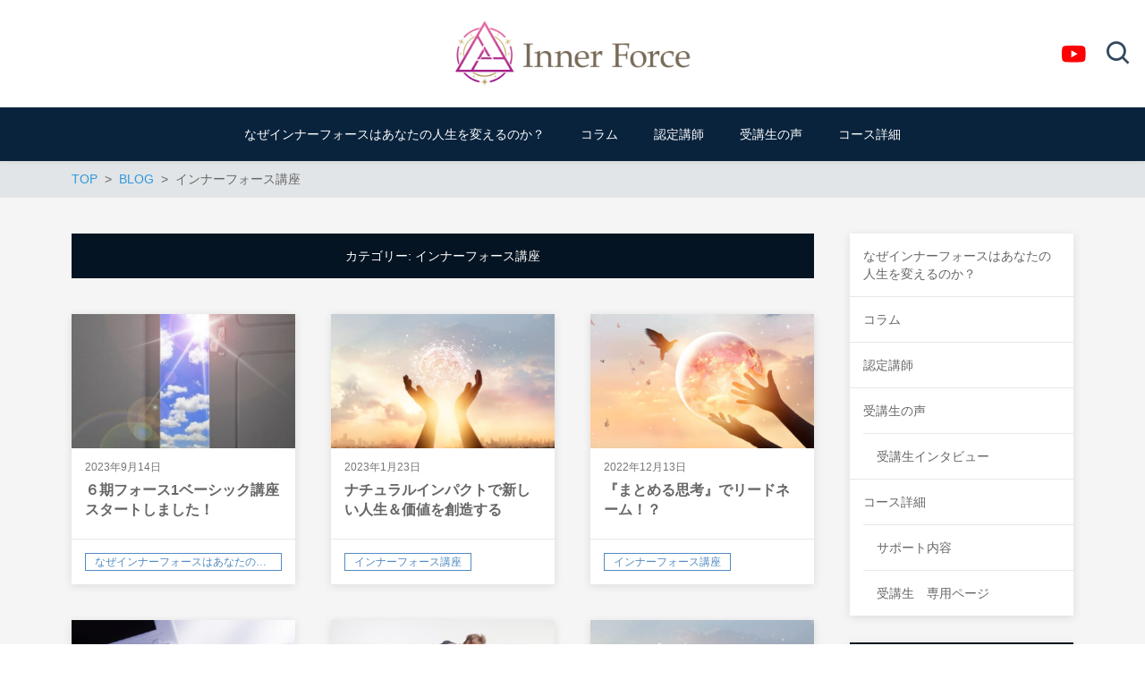

--- FILE ---
content_type: text/html; charset=UTF-8
request_url: https://innerforce.co.jp/category/%E8%AC%9B%E5%BA%A7/
body_size: 10516
content:
<!DOCTYPE html>
<html lang="ja" prefix="og: http://ogp.me/ns# fb: http://ogp.me/ns/fb# article: http://ogp.me/ns/article#">
<head>
	<meta http-equiv="X-UA-Compatible" content="IE=edge,chrome=1">
<meta charset="UTF-8">
<meta name="viewport" content="width=device-width">
<meta name="format-detection" content="telephone=no">
	
	<title>インナーフォース講座 | Innerforce</title>

<!-- All In One SEO Pack 3.7.1[327,357] -->
<meta name="robots" content="noindex,follow" />
<link rel="next" href="https://innerforce.co.jp/category/%E8%AC%9B%E5%BA%A7/page/2/" />

<script type="application/ld+json" class="aioseop-schema">{"@context":"https://schema.org","@graph":[{"@type":"Organization","@id":"https://innerforce.co.jp/#organization","url":"https://innerforce.co.jp/","name":"Innerforce","sameAs":[]},{"@type":"WebSite","@id":"https://innerforce.co.jp/#website","url":"https://innerforce.co.jp/","name":"Innerforce","publisher":{"@id":"https://innerforce.co.jp/#organization"},"potentialAction":{"@type":"SearchAction","target":"https://innerforce.co.jp/?s={search_term_string}","query-input":"required name=search_term_string"}},{"@type":"CollectionPage","@id":"https://innerforce.co.jp/category/%e8%ac%9b%e5%ba%a7/#collectionpage","url":"https://innerforce.co.jp/category/%e8%ac%9b%e5%ba%a7/","inLanguage":"ja","name":"インナーフォース講座","isPartOf":{"@id":"https://innerforce.co.jp/#website"},"breadcrumb":{"@id":"https://innerforce.co.jp/category/%e8%ac%9b%e5%ba%a7/#breadcrumblist"}},{"@type":"BreadcrumbList","@id":"https://innerforce.co.jp/category/%e8%ac%9b%e5%ba%a7/#breadcrumblist","itemListElement":[{"@type":"ListItem","position":1,"item":{"@type":"WebPage","@id":"https://innerforce.co.jp/","url":"https://innerforce.co.jp/","name":"Innerforce"}},{"@type":"ListItem","position":2,"item":{"@type":"WebPage","@id":"https://innerforce.co.jp/category/%e8%ac%9b%e5%ba%a7/","url":"https://innerforce.co.jp/category/%e8%ac%9b%e5%ba%a7/","name":"インナーフォース講座"}}]}]}</script>
<link rel="canonical" href="https://innerforce.co.jp/category/%e8%ac%9b%e5%ba%a7/" />
<!-- All In One SEO Pack -->
<link rel='dns-prefetch' href='//cdn.jsdelivr.net' />
<link rel='dns-prefetch' href='//s.w.org' />
<link rel="alternate" type="application/rss+xml" title="Innerforce &raquo; インナーフォース講座 カテゴリーのフィード" href="https://innerforce.co.jp/category/%e8%ac%9b%e5%ba%a7/feed/" />
		<script type="text/javascript">
			window._wpemojiSettings = {"baseUrl":"https:\/\/s.w.org\/images\/core\/emoji\/13.0.0\/72x72\/","ext":".png","svgUrl":"https:\/\/s.w.org\/images\/core\/emoji\/13.0.0\/svg\/","svgExt":".svg","source":{"concatemoji":"https:\/\/innerforce.co.jp\/wp-includes\/js\/wp-emoji-release.min.js?ver=5.5.17"}};
			!function(e,a,t){var n,r,o,i=a.createElement("canvas"),p=i.getContext&&i.getContext("2d");function s(e,t){var a=String.fromCharCode;p.clearRect(0,0,i.width,i.height),p.fillText(a.apply(this,e),0,0);e=i.toDataURL();return p.clearRect(0,0,i.width,i.height),p.fillText(a.apply(this,t),0,0),e===i.toDataURL()}function c(e){var t=a.createElement("script");t.src=e,t.defer=t.type="text/javascript",a.getElementsByTagName("head")[0].appendChild(t)}for(o=Array("flag","emoji"),t.supports={everything:!0,everythingExceptFlag:!0},r=0;r<o.length;r++)t.supports[o[r]]=function(e){if(!p||!p.fillText)return!1;switch(p.textBaseline="top",p.font="600 32px Arial",e){case"flag":return s([127987,65039,8205,9895,65039],[127987,65039,8203,9895,65039])?!1:!s([55356,56826,55356,56819],[55356,56826,8203,55356,56819])&&!s([55356,57332,56128,56423,56128,56418,56128,56421,56128,56430,56128,56423,56128,56447],[55356,57332,8203,56128,56423,8203,56128,56418,8203,56128,56421,8203,56128,56430,8203,56128,56423,8203,56128,56447]);case"emoji":return!s([55357,56424,8205,55356,57212],[55357,56424,8203,55356,57212])}return!1}(o[r]),t.supports.everything=t.supports.everything&&t.supports[o[r]],"flag"!==o[r]&&(t.supports.everythingExceptFlag=t.supports.everythingExceptFlag&&t.supports[o[r]]);t.supports.everythingExceptFlag=t.supports.everythingExceptFlag&&!t.supports.flag,t.DOMReady=!1,t.readyCallback=function(){t.DOMReady=!0},t.supports.everything||(n=function(){t.readyCallback()},a.addEventListener?(a.addEventListener("DOMContentLoaded",n,!1),e.addEventListener("load",n,!1)):(e.attachEvent("onload",n),a.attachEvent("onreadystatechange",function(){"complete"===a.readyState&&t.readyCallback()})),(n=t.source||{}).concatemoji?c(n.concatemoji):n.wpemoji&&n.twemoji&&(c(n.twemoji),c(n.wpemoji)))}(window,document,window._wpemojiSettings);
		</script>
		<style type="text/css">
img.wp-smiley,
img.emoji {
	display: inline !important;
	border: none !important;
	box-shadow: none !important;
	height: 1em !important;
	width: 1em !important;
	margin: 0 .07em !important;
	vertical-align: -0.1em !important;
	background: none !important;
	padding: 0 !important;
}
</style>
	<link rel='stylesheet' id='wp-block-library-css'  href='https://innerforce.co.jp/wp-includes/css/dist/block-library/style.min.css?ver=5.5.17' type='text/css' media='all' />
<link rel='stylesheet' id='contact-form-7-css'  href='https://innerforce.co.jp/wp-content/plugins/contact-form-7/includes/css/styles.css?ver=5.3.1' type='text/css' media='all' />
<link rel='stylesheet' id='whats-new-style-css'  href='https://innerforce.co.jp/wp-content/plugins/whats-new-genarator/whats-new.css?ver=2.0.2' type='text/css' media='all' />
<link rel='stylesheet' id='ns-common-css'  href='https://innerforce.co.jp/wp-content/themes/new-standard-3/css/ns-common.css?ver=3.1.1' type='text/css' media='all' />
<link rel='stylesheet' id='ns-header-standard-tabsp-css'  href='https://innerforce.co.jp/wp-content/themes/new-standard-3/css/header-standard-tabsp.css?ver=3.1.1' type='text/css' media='all' />
<link rel='stylesheet' id='ns-page-loading-screen-css'  href='https://innerforce.co.jp/wp-content/themes/new-standard-3/css/loading-screen/ls-common.css?ver=3.1.1' type='text/css' media='screen' />
<style id='ns-page-loading-screen-inline-css' type='text/css'>
#ns-page-loading-screen {
	background-color: #666666;
}

.ns-ls-spinner-color,
.ns-ls-spinner-before-color:before {
	background-color: #FFFFFF;
}
</style>
<link rel='stylesheet' id='ns-page-loading-screen-spinner-css'  href='https://innerforce.co.jp/wp-content/themes/new-standard-3/css/loading-screen/fading-circle.css?ver=3.1.1' type='text/css' media='screen' />
<link rel='stylesheet' id='hover-css'  href='https://innerforce.co.jp/wp-content/themes/new-standard-3/css/hover.css?ver=3.1.1' type='text/css' media='all' />
<link rel='stylesheet' id='blocks-theme-css'  href='https://innerforce.co.jp/wp-content/themes/new-standard-3/css/blocks-theme.css?ver=3.1.1' type='text/css' media='all' />
<link rel='stylesheet' id='boxicons-css'  href='https://cdn.jsdelivr.net/npm/boxicons@2.1.4/css/boxicons.min.css?ver=5.5.17' type='text/css' media='all' />
<style id='ns-custom-inline-css' type='text/css'>
html, body {font-family: "游ゴシック Medium", YuGothic, YuGothicM, "Hiragino Kaku Gothic ProN", メイリオ, Meiryo, sans-serif;}
body, .widget_calendar thead, .widget_calendar tfoot, .widget_calendar tbody, .widget_nsd_information .wrap {
	color: #666666;
}
.common-info {
	background-color: #051423;
	color: #ffffff;
}

.header-bar {
	background-color: #051423;
	color: #ffffff;
}

.header-search {
	color: #ffffff;
}

.header-search-field:-ms-input-placeholder {
	color: #cccccc;
}

.header-search-field::placeholder {
	color: #cccccc;
}

@media screen and (max-width: 959px) {
	.header-main-outer {
		background-color: #ffffff;
		color: #ffffff;
	}
	
	.header-nav-menu {
		background-color: #09233d;
		color: #ffffff;
	}
	
	.header-nav, .footer-tel {
		background-color: #051423;
		color: #ffffff;
	}
}

@media screen and (min-width: 960px) {
	.header-main-wrap-straight, .header-main-outer-standard {
		background-color: #ffffff;
		color: #ffffff;
	}
	
	.header-nav-menu {
		color: #ffffff;
	}
	
	.header-nav-menu .sub-menu {
		background-color: #09233d;
	}
	
	.header-nav-menu .sub-menu a:hover {
		background-color: rgba(255,255,255,0.3);
	}
}
@media screen and (min-width: 960px) {
	.header-main-outer {
		background-color: #ffffff;
		color: #ffffff;
	}
	
	.header-nav {
		background-color: #09233d;
		color: #ffffff;
	}
}
#content {
	background-color: #f5f5f5;
}
.footer-widgets {
	background-color: #09233d;
	color: #ffffff;
}

.footer-copyright {
	background-color: #051423;
	color: #ffffff;
}
.widget_calendar tbody a, .widget_calendar tbody a:hover, .widget_calendar tbody a:active, .pagination .current, .pagination .current:hover, .pagination .current:active {
	background-color: #538ac2;
	color: #ffffff;
}

.ns-color-label, .ns-color-label:hover, .ns-color-label:active {
	background-color: #ffffff;
	color: #538ac2;
	border-color: #538ac2;
}

.flexible-news-footer-link, .flexible-news-footer-link:hover, .flexible-news-footer-link:active {
	color: #538ac2;
}

@media screen and (min-width: 768px) {
	.flexible-news-b-footer-link, .flexible-news-b-footer-link:hover, .flexible-news-b-footer-link:active {
		color: #ffffff;
	}
}
.post-content h1, .post-content h2, .post-content h3 {
	color: #051423;
}
.nsct-inner {
	border-top-color: #051423;
}

.ns-color-heading, .comment-reply-title {
	color: #051423;
}

.ns-color-heading-invert {
	color: #ffffff;
	background-color: #051423;
}
@media screen and (min-width: 768px) {
	.flexible-news-c-header {
		color: #538ac2;
		background: none;
	}
}
.ns-color-button, .ns-button-color-large, .ns-button-color-medium, .ns-button-color-small, .ns-button-color, .comment-reply-link, button, input[type="button"], input[type="reset"], input[type="submit"] {
	background-color: #538ac2;
	color: #ffffff;
}

.ns-color-button:hover, .ns-color-button:active, .ns-button-color-large:hover, .ns-button-color-large:active, .ns-button-color-medium:hover, .ns-button-color-medium:active, .ns-button-color-small:hover, .ns-button-color-small:active, .ns-button-color:hover, .ns-button-color:active, .comment-reply-link:hover, .comment-reply-link:active, button:hover, button:active, input[type="button"]:hover, input[type="button"]:active, input[type="reset"]:hover, input[type="reset"]:active, input[type="submit"]:hover, input[type="submit"]:active {
	color: #ffffff;
}

.ns-color-button:hover, .ns-color-button:active {
	background-color: #5b97d5;
}
.ns-color-button-hover-style:hover, .ns-color-button-hover-style:active {
	background-color: #538ac2;
}
.post-content-main, .comment-content {
	font-size: 16px;
}'

</style>
<link rel='stylesheet' id='__EPYT__style-css'  href='https://innerforce.co.jp/wp-content/plugins/youtube-embed-plus/styles/ytprefs.min.css?ver=13.4.1.2' type='text/css' media='all' />
<style id='__EPYT__style-inline-css' type='text/css'>

                .epyt-gallery-thumb {
                        width: 33.333%;
                }
                
</style>
<script type='text/javascript' src='https://innerforce.co.jp/wp-includes/js/jquery/jquery.js?ver=1.12.4-wp' id='jquery-core-js'></script>
<script type='text/javascript' id='ns-page-loading-screen-js-extra'>
/* <![CDATA[ */
var NsPageLoadingScreen = {"homeUrl":"https:\/\/innerforce.co.jp","fadeOut":"1","spActive":"1"};
/* ]]> */
</script>
<script type='text/javascript' src='https://innerforce.co.jp/wp-content/themes/new-standard-3/js/page-loading-screen.js?ver=3.1.1' id='ns-page-loading-screen-js'></script>
<script type='text/javascript' src='https://innerforce.co.jp/wp-content/themes/new-standard-3/js/ofi.min.js?ver=3.2.3' id='objectFitImages-js'></script>
<script type='text/javascript' src='https://innerforce.co.jp/wp-content/themes/new-standard-3/js/theia-sticky-sidebar.js?ver=1.5.0' id='theia-sticky-sidebar-js'></script>
<script type='text/javascript' src='https://innerforce.co.jp/wp-includes/js/clipboard.min.js?ver=5.5.17' id='clipboard-js'></script>
<script type='text/javascript' src='https://innerforce.co.jp/wp-content/themes/new-standard-3/js/site.js?ver=3.1.1' id='site-js'></script>
<script type='text/javascript' id='__ytprefs__-js-extra'>
/* <![CDATA[ */
var _EPYT_ = {"ajaxurl":"https:\/\/innerforce.co.jp\/wp-admin\/admin-ajax.php","security":"65a900d789","gallery_scrolloffset":"20","eppathtoscripts":"https:\/\/innerforce.co.jp\/wp-content\/plugins\/youtube-embed-plus\/scripts\/","eppath":"https:\/\/innerforce.co.jp\/wp-content\/plugins\/youtube-embed-plus\/","epresponsiveselector":"[\"iframe.__youtube_prefs__\",\"iframe[src*='youtube.com']\",\"iframe[src*='youtube-nocookie.com']\",\"iframe[data-ep-src*='youtube.com']\",\"iframe[data-ep-src*='youtube-nocookie.com']\",\"iframe[data-ep-gallerysrc*='youtube.com']\"]","epdovol":"1","version":"13.4.1.2","evselector":"iframe.__youtube_prefs__[src], iframe[src*=\"youtube.com\/embed\/\"], iframe[src*=\"youtube-nocookie.com\/embed\/\"]","ajax_compat":"","ytapi_load":"light","pause_others":"","stopMobileBuffer":"1","vi_active":"","vi_js_posttypes":[]};
/* ]]> */
</script>
<script type='text/javascript' src='https://innerforce.co.jp/wp-content/plugins/youtube-embed-plus/scripts/ytprefs.min.js?ver=13.4.1.2' id='__ytprefs__-js'></script>
<link rel="https://api.w.org/" href="https://innerforce.co.jp/wp-json/" /><link rel="alternate" type="application/json" href="https://innerforce.co.jp/wp-json/wp/v2/categories/3" /><link rel="EditURI" type="application/rsd+xml" title="RSD" href="https://innerforce.co.jp/xmlrpc.php?rsd" />
<link rel="wlwmanifest" type="application/wlwmanifest+xml" href="https://innerforce.co.jp/wp-includes/wlwmanifest.xml" /> 
<meta name="generator" content="WordPress 5.5.17" />
<!-- Ptengine Tag -->
<script src="https://js.ptengine.jp/40bonfz6.js"></script>
<!-- End Ptengine Tag -->

 <!-- Meta Pixel Code -->
<script>
!function(f,b,e,v,n,t,s)
{if(f.fbq)return;n=f.fbq=function(){n.callMethod?
n.callMethod.apply(n,arguments):n.queue.push(arguments)};
if(!f._fbq)f._fbq=n;n.push=n;n.loaded=!0;n.version='2.0';
n.queue=[];t=b.createElement(e);t.async=!0;
t.src=v;s=b.getElementsByTagName(e)[0];
s.parentNode.insertBefore(t,s)}(window, document,'script',
'https://connect.facebook.net/en_US/fbevents.js');
fbq('init', '777438786588693');
fbq('track', 'PageView');
</script>
<noscript><img height="1" width="1" style="display:none"
src="https://www.facebook.com/tr?id=777438786588693&ev=PageView&noscript=1"
/></noscript>
<!-- End Meta Pixel Code -->           

<!-- Meta Pixel Code -->
<script>
!function(f,b,e,v,n,t,s)
{if(f.fbq)return;n=f.fbq=function(){n.callMethod?
n.callMethod.apply(n,arguments):n.queue.push(arguments)};
if(!f._fbq)f._fbq=n;n.push=n;n.loaded=!0;n.version='2.0';
n.queue=[];t=b.createElement(e);t.async=!0;
t.src=v;s=b.getElementsByTagName(e)[0];
s.parentNode.insertBefore(t,s)}(window, document,'script',
'https://connect.facebook.net/en_US/fbevents.js');
fbq('init', '1665437133813691');
fbq('track', 'PageView');
</script>
<noscript><img height="1" width="1" style="display:none"
src="https://www.facebook.com/tr?id=1665437133813691&ev=PageView&noscript=1"
/></noscript>
<!-- End Meta Pixel Code -->

<!-- Meta Pixel Code -->
<script>
!function(f,b,e,v,n,t,s)
{if(f.fbq)return;n=f.fbq=function(){n.callMethod?
n.callMethod.apply(n,arguments):n.queue.push(arguments)};
if(!f._fbq)f._fbq=n;n.push=n;n.loaded=!0;n.version='2.0';
n.queue=[];t=b.createElement(e);t.async=!0;
t.src=v;s=b.getElementsByTagName(e)[0];
s.parentNode.insertBefore(t,s)}(window, document,'script',
'https://connect.facebook.net/en_US/fbevents.js');
fbq('init', '725769382039263');
fbq('track', 'PageView');
</script>
<noscript><img height="1" width="1" style="display:none"
src="https://www.facebook.com/tr?id=725769382039263&ev=PageView&noscript=1"
/></noscript>
<!-- End Meta Pixel Code -->

<!-- Global site tag (gtag.js) - Google Ads: 934889616 -->
<script async src="https://www.googletagmanager.com/gtag/js?id=AW-934889616"></script>
<script>
  window.dataLayer = window.dataLayer || [];
  function gtag(){dataLayer.push(arguments);}
  gtag('js', new Date());

  gtag('config', 'AW-934889616');
</script>

<!-- Event snippet for IF　リスト取り conversion page
In your html page, add the snippet and call gtag_report_conversion when someone clicks on the chosen link or button. -->
<script>
function gtag_report_conversion(url) {
  var callback = function () {
    if (typeof(url) != 'undefined') {
      window.location = url;
    }
  };
  gtag('event', 'conversion', {
      'send_to': 'AW-934889616/5RvsCOuci4sDEJCR5b0D',
      'event_callback': callback
  });
  return false;
}
</script><style type="text/css">.broken_link, a.broken_link {
	text-decoration: line-through;
}</style><link rel="icon" href="https://innerforce.co.jp/wp-content/uploads/2020/12/cropped-チャットワーク用ロゴ512-32x32.png" sizes="32x32" />
<link rel="icon" href="https://innerforce.co.jp/wp-content/uploads/2020/12/cropped-チャットワーク用ロゴ512-192x192.png" sizes="192x192" />
<link rel="apple-touch-icon" href="https://innerforce.co.jp/wp-content/uploads/2020/12/cropped-チャットワーク用ロゴ512-180x180.png" />
<meta name="msapplication-TileImage" content="https://innerforce.co.jp/wp-content/uploads/2020/12/cropped-チャットワーク用ロゴ512-270x270.png" />
<!-- Google Tag Manager -->
<script>(function(w,d,s,l,i){w[l]=w[l]||[];w[l].push({'gtm.start':
new Date().getTime(),event:'gtm.js'});var f=d.getElementsByTagName(s)[0],
j=d.createElement(s),dl=l!='dataLayer'?'&l='+l:'';j.async=true;j.src=
'https://www.googletagmanager.com/gtm.js?id='+i+dl;f.parentNode.insertBefore(j,f);
})(window,document,'script','dataLayer','GTM-KNQ82CH');</script>
<!-- End Google Tag Manager -->	
<meta name="facebook-domain-verification" content="n48xvtv8pi53x5nhayl5uyemybyben" />

	<!-- Ptengine Tag -->
<script src="https://js.ptengine.jp/40bonfz6.js"></script>
<!-- End Ptengine Tag -->         
	
</head>

<body class="archive category category-3 sp-header-fix display-loading-screen">
	<!-- Google Tag Manager (noscript) -->
<noscript><iframe src="https://www.googletagmanager.com/ns.html?id=GTM-KNQ82CH"
height="0" width="0" style="display:none;visibility:hidden"></iframe></noscript>
<!-- End Google Tag Manager (noscript) --><div id="fb-root"></div>
<script>(function(d, s, id) {
	var js, fjs = d.getElementsByTagName(s)[0];
	if (d.getElementById(id)) return;
	js = d.createElement(s); js.id = id;
	js.src = "//connect.facebook.net/ja_JP/sdk.js#xfbml=1&version=v2.4";
	fjs.parentNode.insertBefore(js, fjs);
}(document, 'script', 'facebook-jssdk'));</script>
<div id="ns-page-loading-screen">
<div class="ns-ls-spinner">
<div class="sk-fading-circle">
	<div class="sk-circle1 sk-circle ns-ls-spinner-before-color"></div>
	<div class="sk-circle2 sk-circle ns-ls-spinner-before-color"></div>
	<div class="sk-circle3 sk-circle ns-ls-spinner-before-color"></div>
	<div class="sk-circle4 sk-circle ns-ls-spinner-before-color"></div>
	<div class="sk-circle5 sk-circle ns-ls-spinner-before-color"></div>
	<div class="sk-circle6 sk-circle ns-ls-spinner-before-color"></div>
	<div class="sk-circle7 sk-circle ns-ls-spinner-before-color"></div>
	<div class="sk-circle8 sk-circle ns-ls-spinner-before-color"></div>
	<div class="sk-circle9 sk-circle ns-ls-spinner-before-color"></div>
	<div class="sk-circle10 sk-circle ns-ls-spinner-before-color"></div>
	<div class="sk-circle11 sk-circle ns-ls-spinner-before-color"></div>
	<div class="sk-circle12 sk-circle ns-ls-spinner-before-color"></div>
</div>
</div>
</div>
	
	<div id="sp-only"></div>
	
	<div id="wrap">
								<header id="header">
								
				<div class="header-main-wrap">
					<div class="header-main-outer">
						<div class="header-main header-main-standard-center header-main-standard-center-cols">
														
							<div class="header-title">
	<h1 class="header-title-sp">
		<a href="https://innerforce.co.jp"><img width="770" height="240" src="https://innerforce.co.jp/wp-content/uploads/2020/12/2020.08.12-Inner-Force様【LOGO】納品データ2-770x240.png" class="attachment-post-single-eyecatch size-post-single-eyecatch" alt="" loading="lazy" srcset="https://innerforce.co.jp/wp-content/uploads/2020/12/2020.08.12-Inner-Force様【LOGO】納品データ2-770x240.png 770w, https://innerforce.co.jp/wp-content/uploads/2020/12/2020.08.12-Inner-Force様【LOGO】納品データ2-300x93.png 300w, https://innerforce.co.jp/wp-content/uploads/2020/12/2020.08.12-Inner-Force様【LOGO】納品データ2-768x239.png 768w, https://innerforce.co.jp/wp-content/uploads/2020/12/2020.08.12-Inner-Force様【LOGO】納品データ2.png 982w" sizes="(max-width: 770px) 100vw, 770px" /></a>
	</h1>
	
	<div class="header-title-pc">
		<a href="https://innerforce.co.jp"><img width="770" height="240" src="https://innerforce.co.jp/wp-content/uploads/2020/12/2020.08.12-Inner-Force様【LOGO】納品データ2-770x240.png" class="attachment-post-single-eyecatch size-post-single-eyecatch" alt="" loading="lazy" srcset="https://innerforce.co.jp/wp-content/uploads/2020/12/2020.08.12-Inner-Force様【LOGO】納品データ2-770x240.png 770w, https://innerforce.co.jp/wp-content/uploads/2020/12/2020.08.12-Inner-Force様【LOGO】納品データ2-300x93.png 300w, https://innerforce.co.jp/wp-content/uploads/2020/12/2020.08.12-Inner-Force様【LOGO】納品データ2-768x239.png 768w, https://innerforce.co.jp/wp-content/uploads/2020/12/2020.08.12-Inner-Force様【LOGO】納品データ2.png 982w" sizes="(max-width: 770px) 100vw, 770px" /></a>
	</div>
</div><!-- .header-title -->
							
							<ul class="header-sns header-main-sns header-sns-color">
					
				
				
				
					<li><a href="https://studio.youtube.com//channel/UCwoEMcHl-36z4H0-4XUnNhg" target="blank" class="youtube"><i class='bx bxl-youtube'></i></a></li>
				
			<li><span class="search"><i class="bx bx-search"></i></span></li>
	</ul>
							
							<div class="header-sp-button">
																	<div class="header-sp-search">
										<div class="header-sp-search-btn"><i class="bx bx-search"></i></div>
									</div>
																
								<div class="header-sp-menu">
									<div class="header-sp-menu-btn header-sp-menu-btn-simple"><i class='bx bx-menu' ></i><i class='bx bx-x' ></i></div>
								</div>
							</div>
						</div>
						
													<div class="header-search">
								<form role="search" method="get" class="header-search-form" action="https://innerforce.co.jp/">
									<input type="search" class="header-search-field " placeholder="検索" value="" name="s">
								</form>
								
								<div class="header-search-close">
									<i class='bx bx-x'></i>
								</div>
							</div>
											</div><!-- .header-main -->
					
					<div class="header-nav ">
						<ul id="menu-menu-1" class="header-nav-menu"><li id="menu-item-703" class="menu-item menu-item-type-taxonomy menu-item-object-category menu-item-703"><a href="https://innerforce.co.jp/category/%e6%9c%aa%e5%88%86%e9%a1%9e/"><span class="label">なぜインナーフォースはあなたの人生を変えるのか？</span></a></li>
<li id="menu-item-23" class="menu-item menu-item-type-post_type menu-item-object-page current_page_parent menu-item-23"><a href="https://innerforce.co.jp/column/"><span class="label">コラム</span></a></li>
<li id="menu-item-1594" class="menu-item menu-item-type-post_type menu-item-object-page menu-item-1594"><a href="https://innerforce.co.jp/instructor/"><span class="label">認定講師</span></a></li>
<li id="menu-item-26" class="menu-item menu-item-type-post_type menu-item-object-page menu-item-has-children menu-item-26"><a href="https://innerforce.co.jp/voice/"><span class="label">受講生の声</span></a>
<ul class="sub-menu">
	<li id="menu-item-40" class="menu-item menu-item-type-post_type menu-item-object-page menu-item-40"><a href="https://innerforce.co.jp/interview/"><span class="label">受講生インタビュー</span></a></li>
</ul>
</li>
<li id="menu-item-50" class="menu-item menu-item-type-post_type menu-item-object-page menu-item-has-children menu-item-50"><a href="https://innerforce.co.jp/course/"><span class="label">コース詳細</span></a>
<ul class="sub-menu">
	<li id="menu-item-139" class="menu-item menu-item-type-post_type menu-item-object-page menu-item-139"><a href="https://innerforce.co.jp/support/"><span class="label">サポート内容</span></a></li>
	<li id="menu-item-150" class="menu-item menu-item-type-post_type menu-item-object-page menu-item-150"><a href="https://innerforce.co.jp/only/"><span class="label">受講生　専用ページ</span></a></li>
</ul>
</li>
</ul>						
						<div class="header-nav-sp-items">
														
														
							<ul class="header-sns header-nav-sns header-sns-color">
					
				
				
				
					<li><a href="https://studio.youtube.com//channel/UCwoEMcHl-36z4H0-4XUnNhg" target="blank" class="youtube"><i class='bx bxl-youtube'></i></a></li>
				
	</ul>
							
													</div><!-- .header-nav-sp-items -->
					</div><!-- .header-nav -->
				</div><!-- .header-main-wrap -->
			</header><!-- #header -->
				
		<div id="content" class="content-bg-image-none">
							<div class="content-header">
										
					
<div id="breadcrumb">
	<ul itemscope itemtype="http://schema.org/BreadcrumbList">
					<li itemprop="itemListElement" itemscope itemtype="http://schema.org/ListItem">
						<a itemprop="item" href="https://innerforce.co.jp"><span itemprop="name">TOP</span></a><meta itemprop="position" content="1">
					</li>					<li itemprop="itemListElement" itemscope itemtype="http://schema.org/ListItem">
						<a itemprop="item" href="https://innerforce.co.jp/column/"><span itemprop="name">BLOG</span></a><meta itemprop="position" content="2">
					</li>					<li itemprop="itemListElement" itemscope itemtype="http://schema.org/ListItem">
						<span itemprop="name">インナーフォース講座</span><meta itemprop="position" content="3">
					</li>			</ul>
</div><!-- #breadcrumb -->
					
									</div>
			
<div class="main-row archive-main-row">
		<div id="main" class="archive-main main-left main-left-tb-vertical">
					<header class="archive-header">
				<h2 class="archive-title ns-color-heading-invert ">
					カテゴリー: <span>インナーフォース講座</span>				</h2>
				
							</header>
				
					<div class="archive-items">
				<ul class="archive-list archive-list-3-cols">
											
<li class="archive-item archive-item-standard ">
	<a href="https://innerforce.co.jp/%ef%bc%96%e6%9c%9f%e3%83%95%e3%82%a9%e3%83%bc%e3%82%b91%e3%83%99%e3%83%bc%e3%82%b7%e3%83%83%e3%82%af%e8%ac%9b%e5%ba%a7%e3%82%b9%e3%82%bf%e3%83%bc%e3%83%88%e3%81%97%e3%81%be%e3%81%97%e3%81%9f%ef%bc%81/" class="archive-item-inner archive-item-standard-inner">
		<div class="archive-item-detail archive-item-standard-detail">
							<figure class="archive-item-image archive-item-standard-image">
					<img width="360" height="240" src="https://innerforce.co.jp/wp-content/uploads/2023/09/27523430_s-360x240.jpg" class="attachment-post-thumbnail size-post-thumbnail wp-post-image" alt="" loading="lazy" srcset="https://innerforce.co.jp/wp-content/uploads/2023/09/27523430_s-360x240.jpg 360w, https://innerforce.co.jp/wp-content/uploads/2023/09/27523430_s-300x200.jpg 300w, https://innerforce.co.jp/wp-content/uploads/2023/09/27523430_s.jpg 640w" sizes="(max-width: 360px) 100vw, 360px" />				</figure>
						
			<div class="archive-item-text-wrap archive-item-standard-text-wrap">
				<div class="archive-item-text archive-item-standard-text">
											<p class="archive-item-date archive-item-standard-date"><span>2023年9月14日</span></p>
										
					<h3 class="archive-item-title archive-item-standard-title archive-item-title-4-lines">６期フォース1ベーシック講座スタートしました！</h3>
					
									</div>
			</div>
		</div>
		
					<div class="archive-item-category-wrap archive-item-standard-category-wrap">
				<ul class="archive-item-category archive-item-standard-category">
												<li class="archive-item-category-item archive-item-standard-category-item ns-color-label ">なぜインナーフォースはあなたの人生を変えるのか？</li>
													<li class="archive-item-category-item archive-item-standard-category-item ns-color-label ">インナーフォース講座</li>
													<li class="archive-item-category-item archive-item-standard-category-item ns-color-label ">Mari 認定講師</li>
										</ul>
			</div>
			</a>
</li><!-- .archive-item -->
											
<li class="archive-item archive-item-standard ">
	<a href="https://innerforce.co.jp/4if-5/" class="archive-item-inner archive-item-standard-inner">
		<div class="archive-item-detail archive-item-standard-detail">
							<figure class="archive-item-image archive-item-standard-image">
					<img width="360" height="240" src="https://innerforce.co.jp/wp-content/uploads/2022/08/shutterstock_762804607-360x240.jpg" class="attachment-post-thumbnail size-post-thumbnail wp-post-image" alt="" loading="lazy" />				</figure>
						
			<div class="archive-item-text-wrap archive-item-standard-text-wrap">
				<div class="archive-item-text archive-item-standard-text">
											<p class="archive-item-date archive-item-standard-date"><span>2023年1月23日</span></p>
										
					<h3 class="archive-item-title archive-item-standard-title archive-item-title-4-lines">ナチュラルインパクトで新しい人生＆価値を創造する</h3>
					
									</div>
			</div>
		</div>
		
					<div class="archive-item-category-wrap archive-item-standard-category-wrap">
				<ul class="archive-item-category archive-item-standard-category">
												<li class="archive-item-category-item archive-item-standard-category-item ns-color-label ">インナーフォース講座</li>
													<li class="archive-item-category-item archive-item-standard-category-item ns-color-label ">佐藤ちづ子 認定講師</li>
										</ul>
			</div>
			</a>
</li><!-- .archive-item -->
											
<li class="archive-item archive-item-standard ">
	<a href="https://innerforce.co.jp/%e3%81%be%e3%81%a8%e3%82%81%e3%82%8b%e6%80%9d%e8%80%83/" class="archive-item-inner archive-item-standard-inner">
		<div class="archive-item-detail archive-item-standard-detail">
							<figure class="archive-item-image archive-item-standard-image">
					<img width="360" height="240" src="https://innerforce.co.jp/wp-content/uploads/2022/08/shutterstock_762804604-360x240.jpg" class="attachment-post-thumbnail size-post-thumbnail wp-post-image" alt="" loading="lazy" />				</figure>
						
			<div class="archive-item-text-wrap archive-item-standard-text-wrap">
				<div class="archive-item-text archive-item-standard-text">
											<p class="archive-item-date archive-item-standard-date"><span>2022年12月13日</span></p>
										
					<h3 class="archive-item-title archive-item-standard-title archive-item-title-4-lines">『まとめる思考』でリードネーム！？</h3>
					
									</div>
			</div>
		</div>
		
					<div class="archive-item-category-wrap archive-item-standard-category-wrap">
				<ul class="archive-item-category archive-item-standard-category">
												<li class="archive-item-category-item archive-item-standard-category-item ns-color-label ">インナーフォース講座</li>
													<li class="archive-item-category-item archive-item-standard-category-item ns-color-label ">佐藤ちづ子 認定講師</li>
										</ul>
			</div>
			</a>
</li><!-- .archive-item -->
											
<li class="archive-item archive-item-standard ">
	<a href="https://innerforce.co.jp/3%e6%9c%9f%e5%8f%97%e8%ac%9b%e7%94%9f%e5%8b%9f%e9%9b%86%e4%b8%ad%ef%bc%81/" class="archive-item-inner archive-item-standard-inner">
		<div class="archive-item-detail archive-item-standard-detail">
							<figure class="archive-item-image archive-item-standard-image">
					<img width="360" height="240" src="https://innerforce.co.jp/wp-content/uploads/2022/01/4c0e92ef735835cfb73f4429c189855b_m-360x240.jpg" class="attachment-post-thumbnail size-post-thumbnail wp-post-image" alt="" loading="lazy" srcset="https://innerforce.co.jp/wp-content/uploads/2022/01/4c0e92ef735835cfb73f4429c189855b_m-360x240.jpg 360w, https://innerforce.co.jp/wp-content/uploads/2022/01/4c0e92ef735835cfb73f4429c189855b_m-300x200.jpg 300w, https://innerforce.co.jp/wp-content/uploads/2022/01/4c0e92ef735835cfb73f4429c189855b_m-1024x683.jpg 1024w, https://innerforce.co.jp/wp-content/uploads/2022/01/4c0e92ef735835cfb73f4429c189855b_m-768x512.jpg 768w, https://innerforce.co.jp/wp-content/uploads/2022/01/4c0e92ef735835cfb73f4429c189855b_m-1536x1024.jpg 1536w, https://innerforce.co.jp/wp-content/uploads/2022/01/4c0e92ef735835cfb73f4429c189855b_m-770x513.jpg 770w, https://innerforce.co.jp/wp-content/uploads/2022/01/4c0e92ef735835cfb73f4429c189855b_m.jpg 1920w" sizes="(max-width: 360px) 100vw, 360px" />				</figure>
						
			<div class="archive-item-text-wrap archive-item-standard-text-wrap">
				<div class="archive-item-text archive-item-standard-text">
											<p class="archive-item-date archive-item-standard-date"><span>2022年1月14日</span></p>
										
					<h3 class="archive-item-title archive-item-standard-title archive-item-title-4-lines">3期インナーフォース受講生募集中！</h3>
					
									</div>
			</div>
		</div>
		
					<div class="archive-item-category-wrap archive-item-standard-category-wrap">
				<ul class="archive-item-category archive-item-standard-category">
												<li class="archive-item-category-item archive-item-standard-category-item ns-color-label ">インナーフォース講座</li>
													<li class="archive-item-category-item archive-item-standard-category-item ns-color-label ">インナーフォースセミナー</li>
													<li class="archive-item-category-item archive-item-standard-category-item ns-color-label ">無料オンラインプログラム</li>
										</ul>
			</div>
			</a>
</li><!-- .archive-item -->
											
<li class="archive-item archive-item-standard ">
	<a href="https://innerforce.co.jp/%e3%82%b5%e3%83%bc%e3%83%89%e3%83%93%e3%83%a5%e3%83%bc%e3%82%92%e3%82%82%e3%81%a6%ef%bc%81/" class="archive-item-inner archive-item-standard-inner">
		<div class="archive-item-detail archive-item-standard-detail">
							<figure class="archive-item-image archive-item-standard-image">
					<img width="360" height="240" src="https://innerforce.co.jp/wp-content/uploads/2021/06/4edaa8fe7b1a6349dbabe761f84dc4db_l-360x240.jpg" class="attachment-post-thumbnail size-post-thumbnail wp-post-image" alt="" loading="lazy" />				</figure>
						
			<div class="archive-item-text-wrap archive-item-standard-text-wrap">
				<div class="archive-item-text archive-item-standard-text">
											<p class="archive-item-date archive-item-standard-date"><span>2021年11月17日</span></p>
										
					<h3 class="archive-item-title archive-item-standard-title archive-item-title-4-lines">才能開花に欠かせない視点！サードビューをもて！</h3>
					
									</div>
			</div>
		</div>
		
					<div class="archive-item-category-wrap archive-item-standard-category-wrap">
				<ul class="archive-item-category archive-item-standard-category">
												<li class="archive-item-category-item archive-item-standard-category-item ns-color-label ">インナーフォース講座</li>
													<li class="archive-item-category-item archive-item-standard-category-item ns-color-label ">佐藤ちづ子 認定講師</li>
										</ul>
			</div>
			</a>
</li><!-- .archive-item -->
											
<li class="archive-item archive-item-standard ">
	<a href="https://innerforce.co.jp/2%e6%9c%9f%e3%80%80%e3%83%95%e3%82%a9%e3%83%bc%e3%82%b91%e3%82%82%e3%81%86%e3%81%99%e3%81%90%e3%81%a7%e3%81%99%ef%bc%81/" class="archive-item-inner archive-item-standard-inner">
		<div class="archive-item-detail archive-item-standard-detail">
							<figure class="archive-item-image archive-item-standard-image">
					<img width="360" height="240" src="https://innerforce.co.jp/wp-content/uploads/2020/12/公式　コンセプト-360x240.jpg" class="attachment-post-thumbnail size-post-thumbnail wp-post-image" alt="" loading="lazy" />				</figure>
						
			<div class="archive-item-text-wrap archive-item-standard-text-wrap">
				<div class="archive-item-text archive-item-standard-text">
											<p class="archive-item-date archive-item-standard-date"><span>2021年9月25日</span></p>
										
					<h3 class="archive-item-title archive-item-standard-title archive-item-title-4-lines">2期　フォース1もうすぐです！</h3>
					
									</div>
			</div>
		</div>
		
					<div class="archive-item-category-wrap archive-item-standard-category-wrap">
				<ul class="archive-item-category archive-item-standard-category">
												<li class="archive-item-category-item archive-item-standard-category-item ns-color-label ">インナーフォース講座</li>
										</ul>
			</div>
			</a>
</li><!-- .archive-item -->
											
<li class="archive-item archive-item-standard ">
	<a href="https://innerforce.co.jp/2%e6%9c%9f%e3%81%ab%e5%90%91%e3%81%91%e3%81%a6%e3%82%ad%e3%83%83%e3%82%af%e3%82%aa%e3%83%95%e9%96%8b%e5%82%ac%e3%81%97%e3%81%be%e3%81%97%e3%81%9f%ef%bc%81/" class="archive-item-inner archive-item-standard-inner">
		<div class="archive-item-detail archive-item-standard-detail">
							<figure class="archive-item-image archive-item-standard-image">
					<img width="360" height="240" src="https://innerforce.co.jp/wp-content/uploads/2021/08/shutterstock_1409033309-360x240.jpg" class="attachment-post-thumbnail size-post-thumbnail wp-post-image" alt="" loading="lazy" srcset="https://innerforce.co.jp/wp-content/uploads/2021/08/shutterstock_1409033309-360x240.jpg 360w, https://innerforce.co.jp/wp-content/uploads/2021/08/shutterstock_1409033309-300x200.jpg 300w, https://innerforce.co.jp/wp-content/uploads/2021/08/shutterstock_1409033309-1024x683.jpg 1024w, https://innerforce.co.jp/wp-content/uploads/2021/08/shutterstock_1409033309-768x512.jpg 768w, https://innerforce.co.jp/wp-content/uploads/2021/08/shutterstock_1409033309-1536x1025.jpg 1536w, https://innerforce.co.jp/wp-content/uploads/2021/08/shutterstock_1409033309-2048x1366.jpg 2048w, https://innerforce.co.jp/wp-content/uploads/2021/08/shutterstock_1409033309-2000x1334.jpg 2000w, https://innerforce.co.jp/wp-content/uploads/2021/08/shutterstock_1409033309-770x514.jpg 770w, https://innerforce.co.jp/wp-content/uploads/2021/08/shutterstock_1409033309-scaled-e1630218804826.jpg 1000w" sizes="(max-width: 360px) 100vw, 360px" />				</figure>
						
			<div class="archive-item-text-wrap archive-item-standard-text-wrap">
				<div class="archive-item-text archive-item-standard-text">
											<p class="archive-item-date archive-item-standard-date"><span>2021年8月23日</span></p>
										
					<h3 class="archive-item-title archive-item-standard-title archive-item-title-4-lines">2期に向けてキックオフ開催しました！</h3>
					
									</div>
			</div>
		</div>
		
					<div class="archive-item-category-wrap archive-item-standard-category-wrap">
				<ul class="archive-item-category archive-item-standard-category">
												<li class="archive-item-category-item archive-item-standard-category-item ns-color-label ">インナーフォース講座</li>
										</ul>
			</div>
			</a>
</li><!-- .archive-item -->
											
<li class="archive-item archive-item-standard ">
	<a href="https://innerforce.co.jp/5%e5%9b%9e%e7%9b%ae%e8%ac%9b%e5%ba%a7%e3%81%af%e7%b5%82%e4%ba%86%ef%bc%81/" class="archive-item-inner archive-item-standard-inner">
		<div class="archive-item-detail archive-item-standard-detail">
							<figure class="archive-item-image archive-item-standard-image">
					<img width="360" height="240" src="https://innerforce.co.jp/wp-content/uploads/2021/07/スクリーンショット-2021-07-17-141745-360x240.jpg" class="attachment-post-thumbnail size-post-thumbnail wp-post-image" alt="" loading="lazy" />				</figure>
						
			<div class="archive-item-text-wrap archive-item-standard-text-wrap">
				<div class="archive-item-text archive-item-standard-text">
											<p class="archive-item-date archive-item-standard-date"><span>2021年7月12日</span></p>
										
					<h3 class="archive-item-title archive-item-standard-title archive-item-title-4-lines">5回目講座は終了！</h3>
					
									</div>
			</div>
		</div>
		
					<div class="archive-item-category-wrap archive-item-standard-category-wrap">
				<ul class="archive-item-category archive-item-standard-category">
												<li class="archive-item-category-item archive-item-standard-category-item ns-color-label ">インナーフォース講座</li>
										</ul>
			</div>
			</a>
</li><!-- .archive-item -->
											
<li class="archive-item archive-item-standard ">
	<a href="https://innerforce.co.jp/%e3%83%8d%e3%82%ac%e3%83%86%e3%82%a3%e3%83%96/" class="archive-item-inner archive-item-standard-inner">
		<div class="archive-item-detail archive-item-standard-detail">
							<figure class="archive-item-image archive-item-standard-image">
					<img width="360" height="240" src="https://innerforce.co.jp/wp-content/uploads/2021/06/5edac2d4dee96167762e71869c3e0928_m-360x240.jpg" class="attachment-post-thumbnail size-post-thumbnail wp-post-image" alt="" loading="lazy" />				</figure>
						
			<div class="archive-item-text-wrap archive-item-standard-text-wrap">
				<div class="archive-item-text archive-item-standard-text">
											<p class="archive-item-date archive-item-standard-date"><span>2021年6月16日</span></p>
										
					<h3 class="archive-item-title archive-item-standard-title archive-item-title-4-lines">とことんネガティブに！</h3>
					
									</div>
			</div>
		</div>
		
					<div class="archive-item-category-wrap archive-item-standard-category-wrap">
				<ul class="archive-item-category archive-item-standard-category">
												<li class="archive-item-category-item archive-item-standard-category-item ns-color-label ">インナーフォース講座</li>
										</ul>
			</div>
			</a>
</li><!-- .archive-item -->
											
<li class="archive-item archive-item-standard ">
	<a href="https://innerforce.co.jp/%ef%bc%93%e5%9b%9e%e7%9b%ae%e3%81%ae%e5%ae%9f%e8%b7%b5%e4%bc%9a/" class="archive-item-inner archive-item-standard-inner">
		<div class="archive-item-detail archive-item-standard-detail">
							<figure class="archive-item-image archive-item-standard-image">
					<img width="360" height="240" src="https://innerforce.co.jp/wp-content/uploads/2021/06/3435787_l-360x240.jpg" class="attachment-post-thumbnail size-post-thumbnail wp-post-image" alt="" loading="lazy" />				</figure>
						
			<div class="archive-item-text-wrap archive-item-standard-text-wrap">
				<div class="archive-item-text archive-item-standard-text">
											<p class="archive-item-date archive-item-standard-date"><span>2021年6月6日</span></p>
										
					<h3 class="archive-item-title archive-item-standard-title archive-item-title-4-lines">実践会で●●があがる</h3>
					
									</div>
			</div>
		</div>
		
					<div class="archive-item-category-wrap archive-item-standard-category-wrap">
				<ul class="archive-item-category archive-item-standard-category">
												<li class="archive-item-category-item archive-item-standard-category-item ns-color-label ">インナーフォース講座</li>
										</ul>
			</div>
			</a>
</li><!-- .archive-item -->
											
<li class="archive-item archive-item-standard ">
	<a href="https://innerforce.co.jp/%e3%83%9b%e3%83%bc%e3%83%a0%e3%81%af%e3%81%a9%e3%81%93%ef%bc%9f/" class="archive-item-inner archive-item-standard-inner">
		<div class="archive-item-detail archive-item-standard-detail">
							<figure class="archive-item-image archive-item-standard-image">
					<img width="360" height="240" src="https://innerforce.co.jp/wp-content/uploads/2021/05/6fea1b0179550d864b1281e3e7755e6f_l-360x240.jpg" class="attachment-post-thumbnail size-post-thumbnail wp-post-image" alt="" loading="lazy" srcset="https://innerforce.co.jp/wp-content/uploads/2021/05/6fea1b0179550d864b1281e3e7755e6f_l-360x240.jpg 360w, https://innerforce.co.jp/wp-content/uploads/2021/05/6fea1b0179550d864b1281e3e7755e6f_l-300x200.jpg 300w, https://innerforce.co.jp/wp-content/uploads/2021/05/6fea1b0179550d864b1281e3e7755e6f_l-1024x683.jpg 1024w, https://innerforce.co.jp/wp-content/uploads/2021/05/6fea1b0179550d864b1281e3e7755e6f_l-768x512.jpg 768w, https://innerforce.co.jp/wp-content/uploads/2021/05/6fea1b0179550d864b1281e3e7755e6f_l-1536x1025.jpg 1536w, https://innerforce.co.jp/wp-content/uploads/2021/05/6fea1b0179550d864b1281e3e7755e6f_l-2048x1367.jpg 2048w, https://innerforce.co.jp/wp-content/uploads/2021/05/6fea1b0179550d864b1281e3e7755e6f_l-2000x1334.jpg 2000w, https://innerforce.co.jp/wp-content/uploads/2021/05/6fea1b0179550d864b1281e3e7755e6f_l-770x514.jpg 770w, https://innerforce.co.jp/wp-content/uploads/2021/05/6fea1b0179550d864b1281e3e7755e6f_l-scaled-e1621412137830.jpg 1000w" sizes="(max-width: 360px) 100vw, 360px" />				</figure>
						
			<div class="archive-item-text-wrap archive-item-standard-text-wrap">
				<div class="archive-item-text archive-item-standard-text">
											<p class="archive-item-date archive-item-standard-date"><span>2021年5月19日</span></p>
										
					<h3 class="archive-item-title archive-item-standard-title archive-item-title-4-lines">ホームはどこ？</h3>
					
									</div>
			</div>
		</div>
		
					<div class="archive-item-category-wrap archive-item-standard-category-wrap">
				<ul class="archive-item-category archive-item-standard-category">
												<li class="archive-item-category-item archive-item-standard-category-item ns-color-label ">インナーフォース講座</li>
										</ul>
			</div>
			</a>
</li><!-- .archive-item -->
											
<li class="archive-item archive-item-standard ">
	<a href="https://innerforce.co.jp/%e5%8f%97%e8%ac%9b%e4%b8%ad%e3%80%80%e9%9b%b7%e3%81%8c%e3%83%bb%e3%83%bb%e3%83%bb/" class="archive-item-inner archive-item-standard-inner">
		<div class="archive-item-detail archive-item-standard-detail">
							<figure class="archive-item-image archive-item-standard-image">
					<img width="360" height="240" src="https://innerforce.co.jp/wp-content/uploads/2021/04/4646183_s-360x240.jpg" class="attachment-post-thumbnail size-post-thumbnail wp-post-image" alt="" loading="lazy" />				</figure>
						
			<div class="archive-item-text-wrap archive-item-standard-text-wrap">
				<div class="archive-item-text archive-item-standard-text">
											<p class="archive-item-date archive-item-standard-date"><span>2021年4月17日</span></p>
										
					<h3 class="archive-item-title archive-item-standard-title archive-item-title-4-lines">受講中　雷が・・・</h3>
					
									</div>
			</div>
		</div>
		
					<div class="archive-item-category-wrap archive-item-standard-category-wrap">
				<ul class="archive-item-category archive-item-standard-category">
												<li class="archive-item-category-item archive-item-standard-category-item ns-color-label ">インナーフォース講座</li>
										</ul>
			</div>
			</a>
</li><!-- .archive-item -->
									</ul>
			</div>
			
			<div class="pagination"><span class="sp-prev disabled">&lt; BACK</span><span class="paged">PAGE 1 / 2</span><a href="https://innerforce.co.jp/category/%E8%AC%9B%E5%BA%A7/page/2/" class="sp-next">NEXT &gt;</a><span class="pagenum current">1</span><a href="https://innerforce.co.jp/category/%E8%AC%9B%E5%BA%A7/page/2/" class="pagenum inactive">2</a></div>
			</div><!-- .archive-main -->
	
			<div id="sidebar" class="main-widgets page-sidebar sidebar-right sidebar-right-tb-vertical">
			<div id="nav_menu-5" class="widget widget_nav_menu"><div class="menu-menu-1-container"><ul id="menu-menu-2" class="menu"><li class="menu-item menu-item-type-taxonomy menu-item-object-category menu-item-703"><a href="https://innerforce.co.jp/category/%e6%9c%aa%e5%88%86%e9%a1%9e/"><span class="label">なぜインナーフォースはあなたの人生を変えるのか？</span></a></li>
<li class="menu-item menu-item-type-post_type menu-item-object-page current_page_parent menu-item-23"><a href="https://innerforce.co.jp/column/"><span class="label">コラム</span></a></li>
<li class="menu-item menu-item-type-post_type menu-item-object-page menu-item-1594"><a href="https://innerforce.co.jp/instructor/"><span class="label">認定講師</span></a></li>
<li class="menu-item menu-item-type-post_type menu-item-object-page menu-item-has-children menu-item-26"><a href="https://innerforce.co.jp/voice/"><span class="label">受講生の声</span></a>
<ul class="sub-menu">
	<li class="menu-item menu-item-type-post_type menu-item-object-page menu-item-40"><a href="https://innerforce.co.jp/interview/"><span class="label">受講生インタビュー</span></a></li>
</ul>
</li>
<li class="menu-item menu-item-type-post_type menu-item-object-page menu-item-has-children menu-item-50"><a href="https://innerforce.co.jp/course/"><span class="label">コース詳細</span></a>
<ul class="sub-menu">
	<li class="menu-item menu-item-type-post_type menu-item-object-page menu-item-139"><a href="https://innerforce.co.jp/support/"><span class="label">サポート内容</span></a></li>
	<li class="menu-item menu-item-type-post_type menu-item-object-page menu-item-150"><a href="https://innerforce.co.jp/only/"><span class="label">受講生　専用ページ</span></a></li>
</ul>
</li>
</ul></div></div><div id="categories-4" class="widget widget_categories"><h2 class="widgettitle-main ns-color-heading-invert">カテゴリー</h2>
			<ul>
					<li class="cat-item cat-item-1"><a href="https://innerforce.co.jp/category/%e6%9c%aa%e5%88%86%e9%a1%9e/">なぜインナーフォースはあなたの人生を変えるのか？</a>
</li>
	<li class="cat-item cat-item-3 current-cat"><a aria-current="page" href="https://innerforce.co.jp/category/%e8%ac%9b%e5%ba%a7/">インナーフォース講座</a>
</li>
	<li class="cat-item cat-item-4"><a href="https://innerforce.co.jp/category/%e3%82%bb%e3%83%9f%e3%83%8a%e3%83%bc/">インナーフォースセミナー</a>
</li>
	<li class="cat-item cat-item-5"><a href="https://innerforce.co.jp/category/if%e8%a3%8f%e5%81%b4%e6%97%a5%e8%a8%98/">IF裏側日記</a>
</li>
	<li class="cat-item cat-item-6"><a href="https://innerforce.co.jp/category/%e5%8a%a0%e6%88%b8%e6%88%90%e6%a8%b9-%e8%aa%8d%e5%ae%9a%e8%ac%9b%e5%b8%ab/">加戸成樹 認定講師</a>
</li>
	<li class="cat-item cat-item-7"><a href="https://innerforce.co.jp/category/mari-%e8%aa%8d%e5%ae%9a%e8%ac%9b%e5%b8%ab/">Mari 認定講師</a>
</li>
	<li class="cat-item cat-item-8"><a href="https://innerforce.co.jp/category/%e4%bd%90%e8%97%a4%e3%81%a1%e3%81%a5%e5%ad%90-%e8%aa%8d%e5%ae%9a%e8%ac%9b%e5%b8%ab/">佐藤ちづ子 認定講師</a>
</li>
	<li class="cat-item cat-item-9"><a href="https://innerforce.co.jp/category/%e7%84%a1%e6%96%99%e3%82%aa%e3%83%b3%e3%83%a9%e3%82%a4%e3%83%b3%e3%83%97%e3%83%ad%e3%82%b0%e3%83%a9%e3%83%a0/">無料オンラインプログラム</a>
</li>
	<li class="cat-item cat-item-10"><a href="https://innerforce.co.jp/category/%e3%82%a2%e3%82%b7%e3%82%b9%e3%82%bf%e3%83%b3%e3%83%88-%e7%ab%b9%e6%9c%ac%e9%9b%ab%e8%8a%b1/">アシスタント 竹本雫花</a>
</li>
	<li class="cat-item cat-item-11"><a href="https://innerforce.co.jp/category/%e3%81%8b%e3%81%bf%e3%81%8d%e3%81%af%e3%82%8b-%e8%aa%8d%e5%ae%9a%e8%ac%9b%e5%b8%ab/">かみきはる 認定講師</a>
</li>
			</ul>

			</div>
		<div id="recent-posts-3" class="widget widget_recent_entries">
		<h2 class="widgettitle-main ns-color-heading-invert">最近の投稿</h2>
		<ul>
											<li>
					<a href="https://innerforce.co.jp/%ef%bc%97%e6%9c%9f%e3%82%a2%e3%83%89%e3%83%90%e3%83%b3%e3%82%b9%e8%ac%9b%e5%ba%a7%ef%bc%88%e3%83%95%e3%82%a9%e3%83%bc%e3%82%b9%ef%bc%95%ef%bc%89%e6%96%b0%e3%81%97%e3%81%84%e4%ba%ba%e7%94%9f%ef%bc%86/">７期アドバンス講座（フォース５）新しい人生＆価値を創造する</a>
									</li>
											<li>
					<a href="https://innerforce.co.jp/%ef%bc%97%e6%9c%9f%e3%83%99%e3%83%bc%e3%82%b7%e3%83%83%e3%82%af%e8%ac%9b%e5%ba%a7%ef%bc%88%e3%83%95%e3%82%a9%e3%83%bc%e3%82%b9%ef%bc%95%ef%bc%89%e3%83%8a%e3%83%81%e3%83%a5%e3%83%a9%e3%83%ab%e3%82%a4/">７期ベーシック講座（フォース５）ナチュラルインパクト</a>
									</li>
											<li>
					<a href="https://innerforce.co.jp/%ef%bc%97%e6%9c%9f%e3%82%a2%e3%83%89%e3%83%90%e3%83%b3%e3%82%b9%e8%ac%9b%e5%ba%a7%ef%bc%88%e3%83%95%e3%82%a9%e3%83%bc%e3%82%b9%ef%bc%94%ef%bc%89%e3%83%9e%e3%83%88%e3%83%aa%e3%82%af%e3%82%b9%e3%81%a7/">７期アドバンス講座（フォース４）マトリクスで分類し期限を決める</a>
									</li>
											<li>
					<a href="https://innerforce.co.jp/%ef%bc%97%e6%9c%9f%e3%83%99%e3%83%bc%e3%82%b7%e3%83%83%e3%82%af%e8%ac%9b%e5%ba%a7%ef%bc%88%e3%83%95%e3%82%a9%e3%83%bc%e3%82%b9%ef%bc%94%ef%bc%89%e3%81%be%e3%81%a8%e3%82%81%e3%82%8b%e6%80%9d%e8%80%83/">７期ベーシック講座（フォース４）まとめる思考</a>
									</li>
											<li>
					<a href="https://innerforce.co.jp/%ef%bc%97%e6%9c%9f%e3%82%a2%e3%83%89%e3%83%90%e3%83%b3%e3%82%b9%e8%ac%9b%e5%ba%a7%ef%bc%88%e3%83%95%e3%82%a9%e3%83%bc%e3%82%b9%ef%bc%93%ef%bc%89%e3%83%8d%e3%82%ac%e3%83%86%e3%82%a3%e3%83%96%e3%83%8f/">７期アドバンス講座（フォース３）ネガティブハイの世界へ</a>
									</li>
					</ul>

		</div><div id="search-3" class="widget widget_search"><form role="search" method="get" class="search-form" action="https://innerforce.co.jp/">
	<label>
		<span class="screen-reader-text">検索:</span>
		<input type="search" class="search-field" placeholder="検索&hellip;" value="" name="s" title="検索:" />
	</label>
	<button type="submit" class="search-submit" value="検索"><i class='bx bx-search' ></i></button>
</form></div>		</div>
	</div><!-- .main-row -->

		</div><!-- #content -->
		
					<footer id="footer">
								
				<div class="footer-copyright">
	<div class="footer-copyright-container">
		Copyright © innerforce, all rights reserved
	</div>
</div><!-- .footer-copyright -->
			</footer><!-- #footer -->
				
						<div class="footer-fix">
											<div class="pageup pageup-sp pageup-pc ns-color-button"><i class="bx bx-chevron-up"></i></div>
										
					<div class="footer-tel">
		
	</div><!-- .footer-tel -->
				</div><!-- .footer-fix -->
					</div><!-- #wrap -->

<script type='text/javascript' id='contact-form-7-js-extra'>
/* <![CDATA[ */
var wpcf7 = {"apiSettings":{"root":"https:\/\/innerforce.co.jp\/wp-json\/contact-form-7\/v1","namespace":"contact-form-7\/v1"}};
/* ]]> */
</script>
<script type='text/javascript' src='https://innerforce.co.jp/wp-content/plugins/contact-form-7/includes/js/scripts.js?ver=5.3.1' id='contact-form-7-js'></script>
<script type='text/javascript' src='https://innerforce.co.jp/wp-content/plugins/youtube-embed-plus/scripts/fitvids.min.js?ver=13.4.1.2' id='__ytprefsfitvids__-js'></script>
<script type='text/javascript' src='https://innerforce.co.jp/wp-includes/js/wp-embed.min.js?ver=5.5.17' id='wp-embed-js'></script>

<!-- Ptengine Tag -->
<script src="https://js.ptengine.jp/70f383re.js"></script>
<!-- End Ptengine Tag -->

</body>
</html>